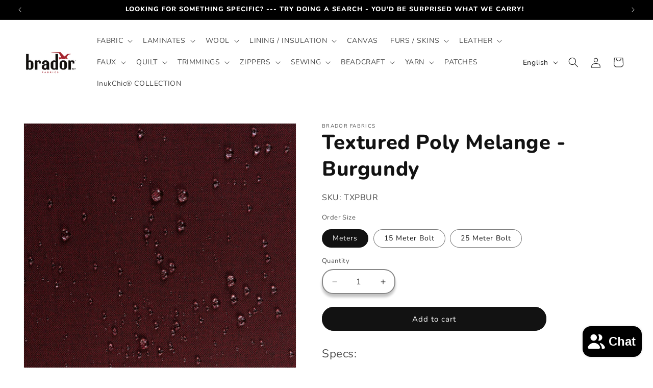

--- FILE ---
content_type: text/javascript; charset=utf-8
request_url: https://app-api.vidjet.io/839765eb-875f-478f-a60d-98e53b3be209/shopify/scripttag?v=1658761357843&shop=brador-hiver.myshopify.com
body_size: 196
content:
(function (d, s, id) {
  if (d.getElementById(id)) return;
  const t = d.getElementsByTagName(s)[0];
  const vis = d.createElement(s);
  vis.id = id;
  vis.src = 'https://media.vidjet.io/client-app.js?siteId=839765eb-875f-478f-a60d-98e53b3be209';
  t.parentNode.insertBefore(vis, t);
})(document, 'script', 'vidjet');
